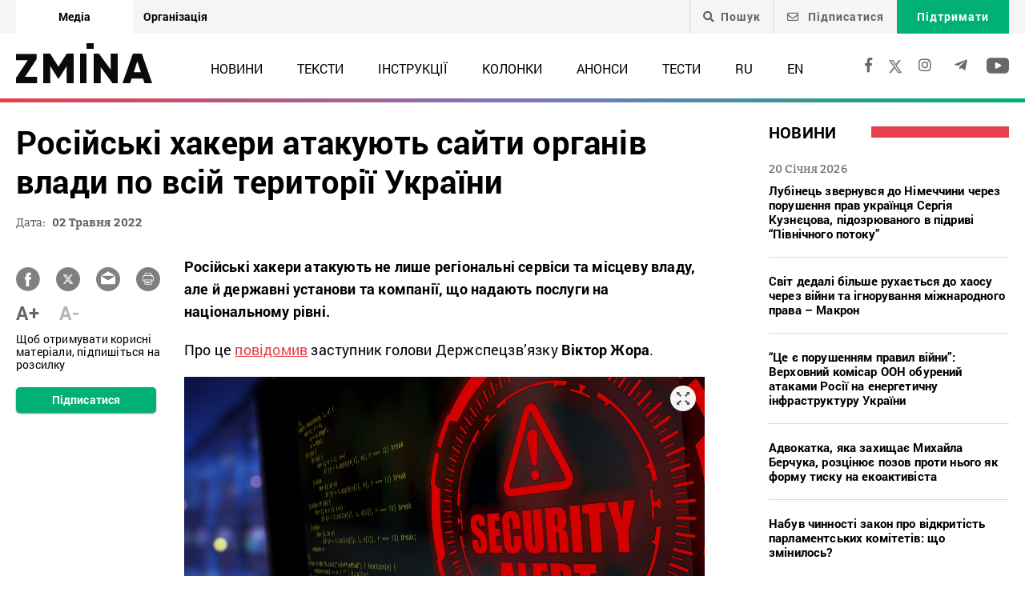

--- FILE ---
content_type: text/html; charset=UTF-8
request_url: https://zmina.info/wp-admin/admin-ajax.php
body_size: -41
content:
{"post_id":183656,"counted":true,"storage":{"name":["pvc_visits_1[0]"],"value":["1768951140b183656"],"expiry":[1768951140]},"type":"post"}

--- FILE ---
content_type: text/html; charset=utf-8
request_url: https://www.google.com/recaptcha/api2/anchor?ar=1&k=6LeU3LYUAAAAALhJELSFjHlpyFkvWe2n1w8aaUy1&co=aHR0cHM6Ly96bWluYS5pbmZvOjQ0Mw..&hl=en&v=PoyoqOPhxBO7pBk68S4YbpHZ&size=invisible&anchor-ms=20000&execute-ms=30000&cb=lept5iiq5djq
body_size: 48839
content:
<!DOCTYPE HTML><html dir="ltr" lang="en"><head><meta http-equiv="Content-Type" content="text/html; charset=UTF-8">
<meta http-equiv="X-UA-Compatible" content="IE=edge">
<title>reCAPTCHA</title>
<style type="text/css">
/* cyrillic-ext */
@font-face {
  font-family: 'Roboto';
  font-style: normal;
  font-weight: 400;
  font-stretch: 100%;
  src: url(//fonts.gstatic.com/s/roboto/v48/KFO7CnqEu92Fr1ME7kSn66aGLdTylUAMa3GUBHMdazTgWw.woff2) format('woff2');
  unicode-range: U+0460-052F, U+1C80-1C8A, U+20B4, U+2DE0-2DFF, U+A640-A69F, U+FE2E-FE2F;
}
/* cyrillic */
@font-face {
  font-family: 'Roboto';
  font-style: normal;
  font-weight: 400;
  font-stretch: 100%;
  src: url(//fonts.gstatic.com/s/roboto/v48/KFO7CnqEu92Fr1ME7kSn66aGLdTylUAMa3iUBHMdazTgWw.woff2) format('woff2');
  unicode-range: U+0301, U+0400-045F, U+0490-0491, U+04B0-04B1, U+2116;
}
/* greek-ext */
@font-face {
  font-family: 'Roboto';
  font-style: normal;
  font-weight: 400;
  font-stretch: 100%;
  src: url(//fonts.gstatic.com/s/roboto/v48/KFO7CnqEu92Fr1ME7kSn66aGLdTylUAMa3CUBHMdazTgWw.woff2) format('woff2');
  unicode-range: U+1F00-1FFF;
}
/* greek */
@font-face {
  font-family: 'Roboto';
  font-style: normal;
  font-weight: 400;
  font-stretch: 100%;
  src: url(//fonts.gstatic.com/s/roboto/v48/KFO7CnqEu92Fr1ME7kSn66aGLdTylUAMa3-UBHMdazTgWw.woff2) format('woff2');
  unicode-range: U+0370-0377, U+037A-037F, U+0384-038A, U+038C, U+038E-03A1, U+03A3-03FF;
}
/* math */
@font-face {
  font-family: 'Roboto';
  font-style: normal;
  font-weight: 400;
  font-stretch: 100%;
  src: url(//fonts.gstatic.com/s/roboto/v48/KFO7CnqEu92Fr1ME7kSn66aGLdTylUAMawCUBHMdazTgWw.woff2) format('woff2');
  unicode-range: U+0302-0303, U+0305, U+0307-0308, U+0310, U+0312, U+0315, U+031A, U+0326-0327, U+032C, U+032F-0330, U+0332-0333, U+0338, U+033A, U+0346, U+034D, U+0391-03A1, U+03A3-03A9, U+03B1-03C9, U+03D1, U+03D5-03D6, U+03F0-03F1, U+03F4-03F5, U+2016-2017, U+2034-2038, U+203C, U+2040, U+2043, U+2047, U+2050, U+2057, U+205F, U+2070-2071, U+2074-208E, U+2090-209C, U+20D0-20DC, U+20E1, U+20E5-20EF, U+2100-2112, U+2114-2115, U+2117-2121, U+2123-214F, U+2190, U+2192, U+2194-21AE, U+21B0-21E5, U+21F1-21F2, U+21F4-2211, U+2213-2214, U+2216-22FF, U+2308-230B, U+2310, U+2319, U+231C-2321, U+2336-237A, U+237C, U+2395, U+239B-23B7, U+23D0, U+23DC-23E1, U+2474-2475, U+25AF, U+25B3, U+25B7, U+25BD, U+25C1, U+25CA, U+25CC, U+25FB, U+266D-266F, U+27C0-27FF, U+2900-2AFF, U+2B0E-2B11, U+2B30-2B4C, U+2BFE, U+3030, U+FF5B, U+FF5D, U+1D400-1D7FF, U+1EE00-1EEFF;
}
/* symbols */
@font-face {
  font-family: 'Roboto';
  font-style: normal;
  font-weight: 400;
  font-stretch: 100%;
  src: url(//fonts.gstatic.com/s/roboto/v48/KFO7CnqEu92Fr1ME7kSn66aGLdTylUAMaxKUBHMdazTgWw.woff2) format('woff2');
  unicode-range: U+0001-000C, U+000E-001F, U+007F-009F, U+20DD-20E0, U+20E2-20E4, U+2150-218F, U+2190, U+2192, U+2194-2199, U+21AF, U+21E6-21F0, U+21F3, U+2218-2219, U+2299, U+22C4-22C6, U+2300-243F, U+2440-244A, U+2460-24FF, U+25A0-27BF, U+2800-28FF, U+2921-2922, U+2981, U+29BF, U+29EB, U+2B00-2BFF, U+4DC0-4DFF, U+FFF9-FFFB, U+10140-1018E, U+10190-1019C, U+101A0, U+101D0-101FD, U+102E0-102FB, U+10E60-10E7E, U+1D2C0-1D2D3, U+1D2E0-1D37F, U+1F000-1F0FF, U+1F100-1F1AD, U+1F1E6-1F1FF, U+1F30D-1F30F, U+1F315, U+1F31C, U+1F31E, U+1F320-1F32C, U+1F336, U+1F378, U+1F37D, U+1F382, U+1F393-1F39F, U+1F3A7-1F3A8, U+1F3AC-1F3AF, U+1F3C2, U+1F3C4-1F3C6, U+1F3CA-1F3CE, U+1F3D4-1F3E0, U+1F3ED, U+1F3F1-1F3F3, U+1F3F5-1F3F7, U+1F408, U+1F415, U+1F41F, U+1F426, U+1F43F, U+1F441-1F442, U+1F444, U+1F446-1F449, U+1F44C-1F44E, U+1F453, U+1F46A, U+1F47D, U+1F4A3, U+1F4B0, U+1F4B3, U+1F4B9, U+1F4BB, U+1F4BF, U+1F4C8-1F4CB, U+1F4D6, U+1F4DA, U+1F4DF, U+1F4E3-1F4E6, U+1F4EA-1F4ED, U+1F4F7, U+1F4F9-1F4FB, U+1F4FD-1F4FE, U+1F503, U+1F507-1F50B, U+1F50D, U+1F512-1F513, U+1F53E-1F54A, U+1F54F-1F5FA, U+1F610, U+1F650-1F67F, U+1F687, U+1F68D, U+1F691, U+1F694, U+1F698, U+1F6AD, U+1F6B2, U+1F6B9-1F6BA, U+1F6BC, U+1F6C6-1F6CF, U+1F6D3-1F6D7, U+1F6E0-1F6EA, U+1F6F0-1F6F3, U+1F6F7-1F6FC, U+1F700-1F7FF, U+1F800-1F80B, U+1F810-1F847, U+1F850-1F859, U+1F860-1F887, U+1F890-1F8AD, U+1F8B0-1F8BB, U+1F8C0-1F8C1, U+1F900-1F90B, U+1F93B, U+1F946, U+1F984, U+1F996, U+1F9E9, U+1FA00-1FA6F, U+1FA70-1FA7C, U+1FA80-1FA89, U+1FA8F-1FAC6, U+1FACE-1FADC, U+1FADF-1FAE9, U+1FAF0-1FAF8, U+1FB00-1FBFF;
}
/* vietnamese */
@font-face {
  font-family: 'Roboto';
  font-style: normal;
  font-weight: 400;
  font-stretch: 100%;
  src: url(//fonts.gstatic.com/s/roboto/v48/KFO7CnqEu92Fr1ME7kSn66aGLdTylUAMa3OUBHMdazTgWw.woff2) format('woff2');
  unicode-range: U+0102-0103, U+0110-0111, U+0128-0129, U+0168-0169, U+01A0-01A1, U+01AF-01B0, U+0300-0301, U+0303-0304, U+0308-0309, U+0323, U+0329, U+1EA0-1EF9, U+20AB;
}
/* latin-ext */
@font-face {
  font-family: 'Roboto';
  font-style: normal;
  font-weight: 400;
  font-stretch: 100%;
  src: url(//fonts.gstatic.com/s/roboto/v48/KFO7CnqEu92Fr1ME7kSn66aGLdTylUAMa3KUBHMdazTgWw.woff2) format('woff2');
  unicode-range: U+0100-02BA, U+02BD-02C5, U+02C7-02CC, U+02CE-02D7, U+02DD-02FF, U+0304, U+0308, U+0329, U+1D00-1DBF, U+1E00-1E9F, U+1EF2-1EFF, U+2020, U+20A0-20AB, U+20AD-20C0, U+2113, U+2C60-2C7F, U+A720-A7FF;
}
/* latin */
@font-face {
  font-family: 'Roboto';
  font-style: normal;
  font-weight: 400;
  font-stretch: 100%;
  src: url(//fonts.gstatic.com/s/roboto/v48/KFO7CnqEu92Fr1ME7kSn66aGLdTylUAMa3yUBHMdazQ.woff2) format('woff2');
  unicode-range: U+0000-00FF, U+0131, U+0152-0153, U+02BB-02BC, U+02C6, U+02DA, U+02DC, U+0304, U+0308, U+0329, U+2000-206F, U+20AC, U+2122, U+2191, U+2193, U+2212, U+2215, U+FEFF, U+FFFD;
}
/* cyrillic-ext */
@font-face {
  font-family: 'Roboto';
  font-style: normal;
  font-weight: 500;
  font-stretch: 100%;
  src: url(//fonts.gstatic.com/s/roboto/v48/KFO7CnqEu92Fr1ME7kSn66aGLdTylUAMa3GUBHMdazTgWw.woff2) format('woff2');
  unicode-range: U+0460-052F, U+1C80-1C8A, U+20B4, U+2DE0-2DFF, U+A640-A69F, U+FE2E-FE2F;
}
/* cyrillic */
@font-face {
  font-family: 'Roboto';
  font-style: normal;
  font-weight: 500;
  font-stretch: 100%;
  src: url(//fonts.gstatic.com/s/roboto/v48/KFO7CnqEu92Fr1ME7kSn66aGLdTylUAMa3iUBHMdazTgWw.woff2) format('woff2');
  unicode-range: U+0301, U+0400-045F, U+0490-0491, U+04B0-04B1, U+2116;
}
/* greek-ext */
@font-face {
  font-family: 'Roboto';
  font-style: normal;
  font-weight: 500;
  font-stretch: 100%;
  src: url(//fonts.gstatic.com/s/roboto/v48/KFO7CnqEu92Fr1ME7kSn66aGLdTylUAMa3CUBHMdazTgWw.woff2) format('woff2');
  unicode-range: U+1F00-1FFF;
}
/* greek */
@font-face {
  font-family: 'Roboto';
  font-style: normal;
  font-weight: 500;
  font-stretch: 100%;
  src: url(//fonts.gstatic.com/s/roboto/v48/KFO7CnqEu92Fr1ME7kSn66aGLdTylUAMa3-UBHMdazTgWw.woff2) format('woff2');
  unicode-range: U+0370-0377, U+037A-037F, U+0384-038A, U+038C, U+038E-03A1, U+03A3-03FF;
}
/* math */
@font-face {
  font-family: 'Roboto';
  font-style: normal;
  font-weight: 500;
  font-stretch: 100%;
  src: url(//fonts.gstatic.com/s/roboto/v48/KFO7CnqEu92Fr1ME7kSn66aGLdTylUAMawCUBHMdazTgWw.woff2) format('woff2');
  unicode-range: U+0302-0303, U+0305, U+0307-0308, U+0310, U+0312, U+0315, U+031A, U+0326-0327, U+032C, U+032F-0330, U+0332-0333, U+0338, U+033A, U+0346, U+034D, U+0391-03A1, U+03A3-03A9, U+03B1-03C9, U+03D1, U+03D5-03D6, U+03F0-03F1, U+03F4-03F5, U+2016-2017, U+2034-2038, U+203C, U+2040, U+2043, U+2047, U+2050, U+2057, U+205F, U+2070-2071, U+2074-208E, U+2090-209C, U+20D0-20DC, U+20E1, U+20E5-20EF, U+2100-2112, U+2114-2115, U+2117-2121, U+2123-214F, U+2190, U+2192, U+2194-21AE, U+21B0-21E5, U+21F1-21F2, U+21F4-2211, U+2213-2214, U+2216-22FF, U+2308-230B, U+2310, U+2319, U+231C-2321, U+2336-237A, U+237C, U+2395, U+239B-23B7, U+23D0, U+23DC-23E1, U+2474-2475, U+25AF, U+25B3, U+25B7, U+25BD, U+25C1, U+25CA, U+25CC, U+25FB, U+266D-266F, U+27C0-27FF, U+2900-2AFF, U+2B0E-2B11, U+2B30-2B4C, U+2BFE, U+3030, U+FF5B, U+FF5D, U+1D400-1D7FF, U+1EE00-1EEFF;
}
/* symbols */
@font-face {
  font-family: 'Roboto';
  font-style: normal;
  font-weight: 500;
  font-stretch: 100%;
  src: url(//fonts.gstatic.com/s/roboto/v48/KFO7CnqEu92Fr1ME7kSn66aGLdTylUAMaxKUBHMdazTgWw.woff2) format('woff2');
  unicode-range: U+0001-000C, U+000E-001F, U+007F-009F, U+20DD-20E0, U+20E2-20E4, U+2150-218F, U+2190, U+2192, U+2194-2199, U+21AF, U+21E6-21F0, U+21F3, U+2218-2219, U+2299, U+22C4-22C6, U+2300-243F, U+2440-244A, U+2460-24FF, U+25A0-27BF, U+2800-28FF, U+2921-2922, U+2981, U+29BF, U+29EB, U+2B00-2BFF, U+4DC0-4DFF, U+FFF9-FFFB, U+10140-1018E, U+10190-1019C, U+101A0, U+101D0-101FD, U+102E0-102FB, U+10E60-10E7E, U+1D2C0-1D2D3, U+1D2E0-1D37F, U+1F000-1F0FF, U+1F100-1F1AD, U+1F1E6-1F1FF, U+1F30D-1F30F, U+1F315, U+1F31C, U+1F31E, U+1F320-1F32C, U+1F336, U+1F378, U+1F37D, U+1F382, U+1F393-1F39F, U+1F3A7-1F3A8, U+1F3AC-1F3AF, U+1F3C2, U+1F3C4-1F3C6, U+1F3CA-1F3CE, U+1F3D4-1F3E0, U+1F3ED, U+1F3F1-1F3F3, U+1F3F5-1F3F7, U+1F408, U+1F415, U+1F41F, U+1F426, U+1F43F, U+1F441-1F442, U+1F444, U+1F446-1F449, U+1F44C-1F44E, U+1F453, U+1F46A, U+1F47D, U+1F4A3, U+1F4B0, U+1F4B3, U+1F4B9, U+1F4BB, U+1F4BF, U+1F4C8-1F4CB, U+1F4D6, U+1F4DA, U+1F4DF, U+1F4E3-1F4E6, U+1F4EA-1F4ED, U+1F4F7, U+1F4F9-1F4FB, U+1F4FD-1F4FE, U+1F503, U+1F507-1F50B, U+1F50D, U+1F512-1F513, U+1F53E-1F54A, U+1F54F-1F5FA, U+1F610, U+1F650-1F67F, U+1F687, U+1F68D, U+1F691, U+1F694, U+1F698, U+1F6AD, U+1F6B2, U+1F6B9-1F6BA, U+1F6BC, U+1F6C6-1F6CF, U+1F6D3-1F6D7, U+1F6E0-1F6EA, U+1F6F0-1F6F3, U+1F6F7-1F6FC, U+1F700-1F7FF, U+1F800-1F80B, U+1F810-1F847, U+1F850-1F859, U+1F860-1F887, U+1F890-1F8AD, U+1F8B0-1F8BB, U+1F8C0-1F8C1, U+1F900-1F90B, U+1F93B, U+1F946, U+1F984, U+1F996, U+1F9E9, U+1FA00-1FA6F, U+1FA70-1FA7C, U+1FA80-1FA89, U+1FA8F-1FAC6, U+1FACE-1FADC, U+1FADF-1FAE9, U+1FAF0-1FAF8, U+1FB00-1FBFF;
}
/* vietnamese */
@font-face {
  font-family: 'Roboto';
  font-style: normal;
  font-weight: 500;
  font-stretch: 100%;
  src: url(//fonts.gstatic.com/s/roboto/v48/KFO7CnqEu92Fr1ME7kSn66aGLdTylUAMa3OUBHMdazTgWw.woff2) format('woff2');
  unicode-range: U+0102-0103, U+0110-0111, U+0128-0129, U+0168-0169, U+01A0-01A1, U+01AF-01B0, U+0300-0301, U+0303-0304, U+0308-0309, U+0323, U+0329, U+1EA0-1EF9, U+20AB;
}
/* latin-ext */
@font-face {
  font-family: 'Roboto';
  font-style: normal;
  font-weight: 500;
  font-stretch: 100%;
  src: url(//fonts.gstatic.com/s/roboto/v48/KFO7CnqEu92Fr1ME7kSn66aGLdTylUAMa3KUBHMdazTgWw.woff2) format('woff2');
  unicode-range: U+0100-02BA, U+02BD-02C5, U+02C7-02CC, U+02CE-02D7, U+02DD-02FF, U+0304, U+0308, U+0329, U+1D00-1DBF, U+1E00-1E9F, U+1EF2-1EFF, U+2020, U+20A0-20AB, U+20AD-20C0, U+2113, U+2C60-2C7F, U+A720-A7FF;
}
/* latin */
@font-face {
  font-family: 'Roboto';
  font-style: normal;
  font-weight: 500;
  font-stretch: 100%;
  src: url(//fonts.gstatic.com/s/roboto/v48/KFO7CnqEu92Fr1ME7kSn66aGLdTylUAMa3yUBHMdazQ.woff2) format('woff2');
  unicode-range: U+0000-00FF, U+0131, U+0152-0153, U+02BB-02BC, U+02C6, U+02DA, U+02DC, U+0304, U+0308, U+0329, U+2000-206F, U+20AC, U+2122, U+2191, U+2193, U+2212, U+2215, U+FEFF, U+FFFD;
}
/* cyrillic-ext */
@font-face {
  font-family: 'Roboto';
  font-style: normal;
  font-weight: 900;
  font-stretch: 100%;
  src: url(//fonts.gstatic.com/s/roboto/v48/KFO7CnqEu92Fr1ME7kSn66aGLdTylUAMa3GUBHMdazTgWw.woff2) format('woff2');
  unicode-range: U+0460-052F, U+1C80-1C8A, U+20B4, U+2DE0-2DFF, U+A640-A69F, U+FE2E-FE2F;
}
/* cyrillic */
@font-face {
  font-family: 'Roboto';
  font-style: normal;
  font-weight: 900;
  font-stretch: 100%;
  src: url(//fonts.gstatic.com/s/roboto/v48/KFO7CnqEu92Fr1ME7kSn66aGLdTylUAMa3iUBHMdazTgWw.woff2) format('woff2');
  unicode-range: U+0301, U+0400-045F, U+0490-0491, U+04B0-04B1, U+2116;
}
/* greek-ext */
@font-face {
  font-family: 'Roboto';
  font-style: normal;
  font-weight: 900;
  font-stretch: 100%;
  src: url(//fonts.gstatic.com/s/roboto/v48/KFO7CnqEu92Fr1ME7kSn66aGLdTylUAMa3CUBHMdazTgWw.woff2) format('woff2');
  unicode-range: U+1F00-1FFF;
}
/* greek */
@font-face {
  font-family: 'Roboto';
  font-style: normal;
  font-weight: 900;
  font-stretch: 100%;
  src: url(//fonts.gstatic.com/s/roboto/v48/KFO7CnqEu92Fr1ME7kSn66aGLdTylUAMa3-UBHMdazTgWw.woff2) format('woff2');
  unicode-range: U+0370-0377, U+037A-037F, U+0384-038A, U+038C, U+038E-03A1, U+03A3-03FF;
}
/* math */
@font-face {
  font-family: 'Roboto';
  font-style: normal;
  font-weight: 900;
  font-stretch: 100%;
  src: url(//fonts.gstatic.com/s/roboto/v48/KFO7CnqEu92Fr1ME7kSn66aGLdTylUAMawCUBHMdazTgWw.woff2) format('woff2');
  unicode-range: U+0302-0303, U+0305, U+0307-0308, U+0310, U+0312, U+0315, U+031A, U+0326-0327, U+032C, U+032F-0330, U+0332-0333, U+0338, U+033A, U+0346, U+034D, U+0391-03A1, U+03A3-03A9, U+03B1-03C9, U+03D1, U+03D5-03D6, U+03F0-03F1, U+03F4-03F5, U+2016-2017, U+2034-2038, U+203C, U+2040, U+2043, U+2047, U+2050, U+2057, U+205F, U+2070-2071, U+2074-208E, U+2090-209C, U+20D0-20DC, U+20E1, U+20E5-20EF, U+2100-2112, U+2114-2115, U+2117-2121, U+2123-214F, U+2190, U+2192, U+2194-21AE, U+21B0-21E5, U+21F1-21F2, U+21F4-2211, U+2213-2214, U+2216-22FF, U+2308-230B, U+2310, U+2319, U+231C-2321, U+2336-237A, U+237C, U+2395, U+239B-23B7, U+23D0, U+23DC-23E1, U+2474-2475, U+25AF, U+25B3, U+25B7, U+25BD, U+25C1, U+25CA, U+25CC, U+25FB, U+266D-266F, U+27C0-27FF, U+2900-2AFF, U+2B0E-2B11, U+2B30-2B4C, U+2BFE, U+3030, U+FF5B, U+FF5D, U+1D400-1D7FF, U+1EE00-1EEFF;
}
/* symbols */
@font-face {
  font-family: 'Roboto';
  font-style: normal;
  font-weight: 900;
  font-stretch: 100%;
  src: url(//fonts.gstatic.com/s/roboto/v48/KFO7CnqEu92Fr1ME7kSn66aGLdTylUAMaxKUBHMdazTgWw.woff2) format('woff2');
  unicode-range: U+0001-000C, U+000E-001F, U+007F-009F, U+20DD-20E0, U+20E2-20E4, U+2150-218F, U+2190, U+2192, U+2194-2199, U+21AF, U+21E6-21F0, U+21F3, U+2218-2219, U+2299, U+22C4-22C6, U+2300-243F, U+2440-244A, U+2460-24FF, U+25A0-27BF, U+2800-28FF, U+2921-2922, U+2981, U+29BF, U+29EB, U+2B00-2BFF, U+4DC0-4DFF, U+FFF9-FFFB, U+10140-1018E, U+10190-1019C, U+101A0, U+101D0-101FD, U+102E0-102FB, U+10E60-10E7E, U+1D2C0-1D2D3, U+1D2E0-1D37F, U+1F000-1F0FF, U+1F100-1F1AD, U+1F1E6-1F1FF, U+1F30D-1F30F, U+1F315, U+1F31C, U+1F31E, U+1F320-1F32C, U+1F336, U+1F378, U+1F37D, U+1F382, U+1F393-1F39F, U+1F3A7-1F3A8, U+1F3AC-1F3AF, U+1F3C2, U+1F3C4-1F3C6, U+1F3CA-1F3CE, U+1F3D4-1F3E0, U+1F3ED, U+1F3F1-1F3F3, U+1F3F5-1F3F7, U+1F408, U+1F415, U+1F41F, U+1F426, U+1F43F, U+1F441-1F442, U+1F444, U+1F446-1F449, U+1F44C-1F44E, U+1F453, U+1F46A, U+1F47D, U+1F4A3, U+1F4B0, U+1F4B3, U+1F4B9, U+1F4BB, U+1F4BF, U+1F4C8-1F4CB, U+1F4D6, U+1F4DA, U+1F4DF, U+1F4E3-1F4E6, U+1F4EA-1F4ED, U+1F4F7, U+1F4F9-1F4FB, U+1F4FD-1F4FE, U+1F503, U+1F507-1F50B, U+1F50D, U+1F512-1F513, U+1F53E-1F54A, U+1F54F-1F5FA, U+1F610, U+1F650-1F67F, U+1F687, U+1F68D, U+1F691, U+1F694, U+1F698, U+1F6AD, U+1F6B2, U+1F6B9-1F6BA, U+1F6BC, U+1F6C6-1F6CF, U+1F6D3-1F6D7, U+1F6E0-1F6EA, U+1F6F0-1F6F3, U+1F6F7-1F6FC, U+1F700-1F7FF, U+1F800-1F80B, U+1F810-1F847, U+1F850-1F859, U+1F860-1F887, U+1F890-1F8AD, U+1F8B0-1F8BB, U+1F8C0-1F8C1, U+1F900-1F90B, U+1F93B, U+1F946, U+1F984, U+1F996, U+1F9E9, U+1FA00-1FA6F, U+1FA70-1FA7C, U+1FA80-1FA89, U+1FA8F-1FAC6, U+1FACE-1FADC, U+1FADF-1FAE9, U+1FAF0-1FAF8, U+1FB00-1FBFF;
}
/* vietnamese */
@font-face {
  font-family: 'Roboto';
  font-style: normal;
  font-weight: 900;
  font-stretch: 100%;
  src: url(//fonts.gstatic.com/s/roboto/v48/KFO7CnqEu92Fr1ME7kSn66aGLdTylUAMa3OUBHMdazTgWw.woff2) format('woff2');
  unicode-range: U+0102-0103, U+0110-0111, U+0128-0129, U+0168-0169, U+01A0-01A1, U+01AF-01B0, U+0300-0301, U+0303-0304, U+0308-0309, U+0323, U+0329, U+1EA0-1EF9, U+20AB;
}
/* latin-ext */
@font-face {
  font-family: 'Roboto';
  font-style: normal;
  font-weight: 900;
  font-stretch: 100%;
  src: url(//fonts.gstatic.com/s/roboto/v48/KFO7CnqEu92Fr1ME7kSn66aGLdTylUAMa3KUBHMdazTgWw.woff2) format('woff2');
  unicode-range: U+0100-02BA, U+02BD-02C5, U+02C7-02CC, U+02CE-02D7, U+02DD-02FF, U+0304, U+0308, U+0329, U+1D00-1DBF, U+1E00-1E9F, U+1EF2-1EFF, U+2020, U+20A0-20AB, U+20AD-20C0, U+2113, U+2C60-2C7F, U+A720-A7FF;
}
/* latin */
@font-face {
  font-family: 'Roboto';
  font-style: normal;
  font-weight: 900;
  font-stretch: 100%;
  src: url(//fonts.gstatic.com/s/roboto/v48/KFO7CnqEu92Fr1ME7kSn66aGLdTylUAMa3yUBHMdazQ.woff2) format('woff2');
  unicode-range: U+0000-00FF, U+0131, U+0152-0153, U+02BB-02BC, U+02C6, U+02DA, U+02DC, U+0304, U+0308, U+0329, U+2000-206F, U+20AC, U+2122, U+2191, U+2193, U+2212, U+2215, U+FEFF, U+FFFD;
}

</style>
<link rel="stylesheet" type="text/css" href="https://www.gstatic.com/recaptcha/releases/PoyoqOPhxBO7pBk68S4YbpHZ/styles__ltr.css">
<script nonce="MjS9hiby44pFWtWGM-0OOg" type="text/javascript">window['__recaptcha_api'] = 'https://www.google.com/recaptcha/api2/';</script>
<script type="text/javascript" src="https://www.gstatic.com/recaptcha/releases/PoyoqOPhxBO7pBk68S4YbpHZ/recaptcha__en.js" nonce="MjS9hiby44pFWtWGM-0OOg">
      
    </script></head>
<body><div id="rc-anchor-alert" class="rc-anchor-alert"></div>
<input type="hidden" id="recaptcha-token" value="[base64]">
<script type="text/javascript" nonce="MjS9hiby44pFWtWGM-0OOg">
      recaptcha.anchor.Main.init("[\x22ainput\x22,[\x22bgdata\x22,\x22\x22,\[base64]/[base64]/[base64]/ZyhXLGgpOnEoW04sMjEsbF0sVywwKSxoKSxmYWxzZSxmYWxzZSl9Y2F0Y2goayl7RygzNTgsVyk/[base64]/[base64]/[base64]/[base64]/[base64]/[base64]/[base64]/bmV3IEJbT10oRFswXSk6dz09Mj9uZXcgQltPXShEWzBdLERbMV0pOnc9PTM/bmV3IEJbT10oRFswXSxEWzFdLERbMl0pOnc9PTQ/[base64]/[base64]/[base64]/[base64]/[base64]\\u003d\x22,\[base64]\x22,\x22D8OWwo3DjMOfwrTCmnbDtcKRejZdwqnDqGVOBsOqwopjwqHCo8O8w6hiw5dhwr7Cv1RDSh/CicOiMDJUw63Cr8KgPxRDworCrGbCsBAePCrCoWwyHj7CvWXCuQNOEk/CgMO8w7zCpC7CuGU/[base64]/[base64]/DvsKXw7LDhcK1w4lMwqvCtcOFYsOsKsO+w612wrM5wrQmEGXDg8OKd8Ogw6kGw71iwqM9NSVxw4Baw6NBI8ONCmFQwqjDu8O7w7LDocK1TRLDviXDlSHDg1PCmsKhJsOQODXDi8OKPMKrw65yNRrDnVLDhBnCtQI9wr7CrDkXwo/Ct8KOwp9awrp9FnfDsMKawpEyAnw7YcK4wrvDocKqOMOFJcKzwoAwBcORw5PDuMKYNgR5w7vChD1DVilgw6vCucObDMOjfT3ClFtswpJSNmnCtcOiw59zQSBNOsO4woodSMKLMsKIwpVSw4RVXxPCnlpUwqjCtcK5Elo/[base64]/QCfCr8Kgwpwpwp4GV8OrGcKjMiZXDMOawoJCwp1cw6TCvcOdY8OgCHLDqsO3NcKxwrLClyRZw77DsVLCqQ7ChcOww6vDksOdwp83w4szFQElwp8/dCNnwqfDsMOqMsKLw5vCt8KAw58GGsKMDjhlw6EvLcK8w6Ugw4VLV8Kkw6ZRw7IZworCg8OyGw3DkTXChcOaw57CuG1oDMOmw6/[base64]/ecOYworCrcKlw5/[base64]/wqrCvWXCj8OEwojDnMOxwqw7N0LCk13DjSg9OlrDinkiw7YSw6zDn3/Dj1/ClsOvwrjClxQcwqLCocKcwr4Xf8OewoBkGkjDsG8EQsKpwrQHw5vCjcOTwpzDiMOQdwDDtcK1wr/CtjnDpsK9EMKkw4XClcKlwqTCmg89GcO6dVRWw4pDwpZUwqE5wrBiw7XDn2YgJcO4wopQw7tbDUcxwpfDggnDnMO8woDDvR/CisOWw4vDncKLRTZXYlN7M1caO8OZw5XCh8Kow7NrN2chBsKSwroXZHXDglJEfmjDpSkXExI0wpvDj8K1Ej9Yw69rw71fwqLDjx/[base64]/[base64]/IMKeKMKkw5dJw6cWwqfDlFvCgcK2M0Y2ZWPCo0vDg29kS1p+RVvDkknDqk7Cg8KGUy4ILcKfwo/[base64]/GnsSVsOOYn3DsgDDm8Kbw4LCisOhYcOiwoJSwqPDusKOEi7CscK3KsO8bSFefcKjCmPCh0gCw7vDjWrDkzjClAzDgB7Dnm8Iwq/DjDrDjsOlGQAONMK3wppCw6YPw6rDojILw71BBcKBV2vDq8KcasKuXjzCt2zDlQcBRCwdJcKfaMOiwo1Dw4hBHcK4w4TDsUFcIRLDpcOnwolhEcKRKXLDt8O/wqDCucK0wpBswotGZXdxC1nCiy/CvW7DrSnCicK0UsOAWcOiA2DDgMOMSh7Dr15WeFDDlMK/NsKrwrsOO1I+UcO5bMKywpoRWsKHwqLDnWUyACfCuR5ZwoYBwqjCh1bDtnBMw4hew5nDi3jCscO8ecOfwqfDlRpCwrLCqnN/[base64]/Csylrw5k2MQgow4/Cv8Ouw7rCksOKw7UswovCoFlHw4bDtMK8w57DicO6aSMEP8Oyd3zCh8OMRcK0ADHCunMAw5/[base64]/DjMO1w4FxEsOSw4vDmsKpw78xAMKpwo/[base64]/[base64]/CqsO6w4LDqhZCc1TDiSs/w4hBw6IjUcK8wrnCicKow5kww4zCiAYDw4bCs8O7wrrDsmg9wopdwrlqGsK+w7rChiHCjn3CpMOAUcKPw5HDrcKlK8O8wqzCm8KkwpQyw6dqZUzDv8OfGyd1wr7CscOiwq/DkcKEw515wq7ChsOYwpJNw4vDrsO2wp/Ck8O3cDEvSy/DmcKaPcKWXAjDhxopFGrCrUFKw6XCrmvCpcOSwpk5woxBY0hJVsKJw7UlLXVVwqDCph8pw77DqcOWUhVJwqMfw7HDucOKXMOMw4HDjEctw4fDmsOlJmnCjMOyw4rCtiwPCX1Yw7NxBsK9bgHChXvDtsO/MMOZXsOYwoXClj/Dt8OEN8Ktwo/ChcOFOMKaw4o0w6/[base64]/CnWDCiyJyw41cw41NFcKjAz8Dw5rDssKXI2Rdw4Mkw5LDlg9Dw6vCgigZVQ/Cuys/aMKuw4HDo0FhE8KCcUAUOcOpLVlWw5zCjcK5VRDDrcOjwqLDvSMjwojDh8ONw6ISw7LDo8OtIMOQHiUuwpPCsn7DunYcwpTCujdMwprCrMKaWl4YasK3Py9FKlTDtMKLJMKPwqDDgMO8VlUWwqlYLcKofcO/E8OIL8OaMsOLworDusO8KXzCqjt6w4fCu8KOKsKJw4xQw7TDrMOlChB0CMOnw4jCscOBZVMzXMOZwot8wrLDkXvChcOowoNYUcKFSsOwGsKpwpDCisO+QE98w4gow5Raw4bDkw/Co8OYMsOzw4LCiAZewpU+w59XwoABwrfDtFHCvH/Du3QMw6rDvMO3w5/CiGHCq8Ohw7DDglDCiDnCmCTDgsOObEjDghTDr8ODwpDCl8KUFMKwWcKPUMOEW8Ocw5TCmsOawq3Cu10FBD8NQEBVesKjKMOJw63Di8ObwpddwovDkTAoMcOUQ3EUIcOzQ2tDw7YqwrQiMsKWWMOQCsKab8O4F8K7w7FXe3/DtcOpw7AhPsK4wo1ow5vCnHHCp8Olw4fCksKow6DDhsOvw702wrlYZ8OAwp5NbBXDpMOCJMKtwoYGwqTCogXCscKvwozDmgbCtMOMQCQywoPDujoIQx1cZht0SW9Bw5bDjwZ+G8K9HMKqUBREbcKCw5zCmlJsdX/Cll1FQ30gBXvCvybDmBDDlSnCuMK4W8OFQcKzTcK+M8O0ETgTKT5IdsKjDyYcw7bCocOKYsKEwoZ/w5Ulw5PDpMOqwodywrDDo37DmMOeAsK6woZRFSAkFzPCmg4gBE3DgzzCmjogwqs7wpjDsBsQVsKRH8OzQMKIw6jDiFJhEkTCi8OOwpQ0w7gFw4nCg8KEwpNRdEskAsKRe8KCwrdmwp1Zw6s7F8OxwqlLw51uwqsxwr3DrcODLcOLTi1Lwp/Cr8KyNcK1OhzCs8K/[base64]/Vw9De3JdNcKWQyFRw5VSw6rDusO4wqQ/QzBQwr5EJDwow4jDlsK3LRfClnVnCsK6UnF2IsO8w5XDhcOpwq4CEMKiWV88RsK1eMObwqYjUcKDQiDCosKEw6TDi8OuJMOHfy3DgMKYw5TChjrDm8Kmw6ciw48kwqnCmcONw4sqbygWSsOcw5Z6w4LCmQYywq4kEcO/w7EewqkKLMOKE8Kww4fDp8KEQMKywq4Dw5rDhsK4IDkMNMOzAHbCjMOdwr5kw59Aw40ewrTDpsO6W8KIw7jCl8KCwrIjT2zDlcKfw67ChsKXBgxkw6DDs8KRIULCrsONw5/DocO7w4PDucO0woc0w6/CjMKARcOXfcKYNBLDiE/[base64]/DlsKJZsO+w7DDqMKcG8Oww79WHC7CjXXDsXvCicOAw6UMJHnCnzbCp2FwwpUEw5phw6tBQkB8wpkTPcOyw619wrlhQm7Cn8Oaw6rDlsO8wqcXagLDmBkXGsO1dMOKw5UKw6vCg8OaKMKDw7DDq3rCoxjCo1PCoUPDoMKKOVjDjQlLYHTCgsOvwrPDvMK4w7/CqMOewoHCg0N9ej5hwqHDtAp2cilAEFAfZMO6wpTDlzcEwr3DoDNJwpABesK+HsOyw7XCpMO4XCXDvsK9CGwFwrLDmcOFcQUaw6dYdcOwwo/DncOtwrgTw7kgw4TDncK1OMOqO04zH8OMwoYtwoDCtsK4TMOnwqXDkH3Dr8KTasKKVsO+w5Nyw4HCjxR7w5DClMOuw4nDiHnCisODc8OwIldEbXcOJBZ7w69eRcKhGMK0w7bCnsOJw4DDpQ3DisOtKXbDugTCmMOdwp5oJWc/wqQrw5Zdw7vCh8O7w7jDlsKGe8OnLXUjw7ILwr5PwrU7w4rDrMOcXjnCsMK1QGnDkRLDsgjDvcODwr/CosOjUcK2b8Oyw5sudcOoPsKBw5MBVVTDg2bDl8OXw4PDpHtBIsKtwphFaHUPHGEVw53CnW7CiFpxCGLDoXjCu8KOw5TChsODwofCkTttwr/[base64]/Dhm8lE8KcbxfCjcKYJRpJecKEw53DmsKCbG1JwpjCgUXDusKawofCrMO1w6kkwo7CliEnw5J1wql3wocbWizDq8K1woEswqNXFFlIw5odLMOvw4PDtDlGFcOme8KoNMKUw4/DlMO1B8KbaMKPw7TCpGfDnHHCphnCnMK8wqTDrcKZI0PCtHdndMOhwonDmG0fUF58NDhWPMOJwoYXcwZaABVqw6kxw40UwoN2CMKfw6w1DsOOwqolwpPCn8OxGW9ROh/[base64]/w5bDvELCr09FwrLDu8OWKcOoM8OMwo3Dp8OedlMfEmnCgcOSMx/DncKkEcKHdcKUbCDCowBWwr/DhXDCp3vDrzEPwqTDiMKRwqHDhlxzdsO6w6k9DwIdwo9PwqZ3CcOSw4F0wr4YdCwjwrZHdcK+w4bDt8O1w5MGBsO8w47DisOSwpQiAhzCtcKDZcKIaz3DrycBw7nDkyTDoDgDwq/[base64]/[base64]/fA1Ow4LCnMOGfQwELG/DhMODwq84VhA3wokLwrDDhsO8bsOQw5Mdw7PDpWHDjcKRwrDDr8OUSsOnccOuw6fCnsKjScKeN8KDwoLDuRTDrkzClkpJMynDtMOcwrPCjQXCscOKwopqw6vCkxIbw5vDo1YefcK4ZSLDtl3DiBrDmj7CnsKVw7k/HsKaacO6M8O1PcOLwp3Ci8Kbw40bw5F6w4M6bVnDhijDusKWfMKYw61Qw6HDqXzDpsOqIWkcFMOEaMKyCErChMOFLBwraMOkw5p2GUXChnF0woEUWcKbFlczw6rDv1DDuMO7wrJPM8KIw7bColUgwpoNccOxBj/Cs1HDn3kpbx3CksO8wrnDkzMgOkkoE8Kxwr0TwplKw5fDgksbelzCtjvCq8KjTTDDgsOVwpQSw5A3wqQ4wqlCfsKrN2pNT8K/wrLDrHRBw4PDgMOMw6Jle8Kue8OBw7pLw77ChhfCmcOxwoHCv8O/w4xLw5vDjMKXVzVow4jCucOEw54da8OydHo4w5w2MTfDgsKRwpNFRMOmKTwKw7XCsy5DW2o+LMKXwrTDh3drw48Nc8KUDsOhwp3DqWPClhLCsMK8T8OrRmrCssOrwrbCuhYfwoxRwrU6JsKywqgPcxbDvWI5S3lmTsKBwrfCjQdzTnAAwq/Cp8KsC8OJw4TDgUfDlALCgMOVwpZEZQtcw7EEGsKlF8OyworDplUOfMKjw4EXb8O7w7PDjSvDq3/Co3wff8OSw7w6wrRdwqMieALCicK3CmYhD8ODf083wqoFPinChMKowrxCcMKJwoZkwoPDl8Oqwps8wqbCiWbCg8OIwrUjw6vDjMKjw4lbw6UvRMONCcKaEThjwr3DvsOGw5/DrE/Dv0AvwpDDjj07NsORC0A7wowgwpNPVzTDnXR9w6hDw6DCgcK1w4PDhFIsEMOvwqzDucOdSsOTaMO3wrdLw7zCj8KXfMObZcKyc8KySWPCsxNAwqXDp8K0w47Cmx/Ck8Owwrh0F3PDvVF+w69nQ2jCqSXDu8OaVF5ud8KJK8KYwr/[base64]/DcO4wr3CiMKKA13ComjCiB3Cg3XDrlopw54bX8OtSMK/w6oFccKqw63CkcKjw7NILlPDu8ORH01GdsOuZMOmZgDChGfCqsOdw5svDGrCjyNbwo4kNcOsS0tqwqfCgcOmNsKlwpTCvR1/K8KgXWs5JcKrGBDDvsKBLVrDjMKTwpNvQ8K3w4vDl8OYEXkpYxnDo0sLOMKZfjHDl8Oywp/Cs8KTMcKmw7EwTMKNU8OGTzIyWzXDqggcw7skwobClMO+S8KGMMOLeUApXQDCogg7woTCn3PDuRtLf3kVw6kmUMKHw40AATzCiMKDbcOlEcKeAsKFaiRNahvDk3LDi8O+Y8KcUcO8w4bCvTDCt8OUHCI7U1HDhcO6IABTIzdCE8KQw6/[base64]/DoxBne8O7wqZowrVDw5IPwpnCnCYAXz/[base64]/[base64]/wqzCpWzDvsO3K8KtFHVTQMOHWcK2w5PCv23CocOEDcO/w5HCjMKjw7cbD3bCr8Kjw79+w4vDpcOjEMOBWcKSwpLCkcOQwqMwIMOITcKbX8OqwqwEw4NWRl53dQnCjsKbJWrDjMOWwoNAw4HDhMOwSUHConl0wrvCpCIPKAojFMK/dsK1RG1Ow4HDsGNrw5LCoTEcBMODaC3DoMK6wpcqwqV+wo9vw4fCmsKfwq/Dg2LCgQpBw6B2UMOvXHDDlcOPGsOAKjjDqSkdw4vCkU7Cm8Ofw6/CuntvEhXDu8KIwppvVMKvwqFDwqHDnCHDnTIjw4Ycw4MOwoXDjg92w4MgNcKqfSFIfnvDmMKhShDCo8OzwpBewpF/[base64]/[base64]/QcKMUMKXZ8O3w4ZNw6/DlsONFsKMAsKlw79XWDxKw5stwrh2WDYKG2HCjcKjan7CjsK7wpLCli/DtsK/[base64]/DisKDVjE8bXZjVlA9SjFSwoZ1wo7CtTUyw5MHw7cbwq0ZwqISw4YKwow3w5jDtS/CmwIWw4LDhEFrNB4ffycWwrNYHA0mbm/CscO3w6DDgGbDlmTDiQjCjSkQEm4vSsOLwoXCswh9Y8Oew5MFwr/DrMO/[base64]/DgRbDl8KUw5gmw6nDrWkRw4sQwqBtNiDCgcKuw5okwpYWwoZyw65Bw7ROwpMUdhEWwqnCny/Dj8KCwpbDkEEPHcKIw6jCmMKiDxBLTy7CmMOFRDbDvsO1Z8O3wq3CpBd/BMK1wrA8DsO9w7tRZMKlMsKxc0dywq3DgMOYwqrDkVIpwqxtwrzCkxjDscKBa0Nsw49Tw7sSAjTDi8O6WErClxdUwpsYw54iUMKwYj4Iw6zCjcK4MMKdw6dow7hHfx0tfS7DrXUgOsObOCzDssOnP8KVDGtID8OGBsKZw5/[base64]/wrfDmsKCG13DkRfCrWPDv1rCm8KsMF7DnXUEA8Ojw4UIKsOxRcO9w4xGw4/Din3DuRYjw4jCn8Oxw6MycsKPETUYFMOsGW3CvjrCnsOqaDhcSMKCQhofwqNSekLDmE0LO37Co8O/wo0FTGrCg3/[base64]/w4TDiMOCM8K1w7rCowxgGMKaG3fDrVTCn2EEw7MZT8O2RcOuw7TCvjrDmw0YCMOVwotna8O5wrzDu8KXw745K2Avwr/CrsOTP1B3UyTCjBoddcOJVcKdK3MKw6PCuS3Dh8K/VcOJecK+HcO9F8KOI8OpwrsKwopHekPDvQk2a2zDqiDCvRYpwpdtKiZBBgscLlTCgMKbYMKMH8Kxw4/CoifCn3bCr8OCwp/Doi9Bw6jCu8K4w5McD8OdbsOxwrrDowLDtUrDi20pVMK0cnPDiwlWCcKzwqo+w5pUOsKyTiktw43CuAh0RyACw53DhMK/BSjClMO/wqbDlMOOw68WBkRJwoHCu8Otw4MBfMKFw57DucOHDMOhw5/Dp8KzwpzCs1ATHcK9wp1sw4lTPsKGwpjCp8KGdQbDhMONdAXCrMK3RhbCuMKhw6/[base64]/w7oewqp8w53ClWppOMObwr5eQcO7woXCmz8Lw6/ClH7Cm8KGNEzCnMONFi1aw4Upw4hRw4pbX8KwccOke1HChMOPKsK6XgEaXsOOwog5w4VaMcOHPXkywoDDj2I0JcKpB33Dr2bDo8Kow7bClVtjbMKYH8K5LTjDvcOQLwjCpcOFeUbCpMK/ZV/DqsKsJSXCrCnDvybDuw/Dj1nCsyIzwpDCosOnV8Kdw7UgwqxNwovCosKDNXRPMw9EwoTCjsKiw54Bw4zCl13CnzkFGF3DlMKNXjbDgcK/PlvDjcK7SXDDpRTDr8KVKRnCuFzDosKLwodrasOnBkg7w49MwojCiMKHw411Wy84w6bDhcKlLcONw4rDhMO4w6NKw6wVMjp2BQbChMKGXnrDp8O/wrDChSDCixbCo8KwAcKiw4hwwofCglpXMSwmw7PCtwnDqMKmw5PCpnIqwpU4w7hjTsOqw5XDkMO+EMOmwphtw5J6wo8pXRR8ECDDiw7DokbDtcOZEMKELxMgw6pBN8OrSylaw43Do8KeTW/[base64]/Cq8KvU8OsYsK1NRLCiw/CksKow4NWwqUOF8KvCCtBw7TCjMKwTGtfdQjCo8KuPGrDsU9JXcOeHcK+fh46wqXDjsOewofDpzcGacOfw47Ch8OMw7ICw4hxw5hwwqXCkcKUUMO/NMODw5Q6wqUKIcKfKjEuw7DDsRMNw7/DrxgcwrbDlnbCslEew5rDtcO+wqV5YzfDnMOqwokEO8O3XsKjwoohM8OKLmoTclXDjcKlU8KOHMOUaC9BdMK8A8Oechd+bTPCt8OPw55bHcOMYnFLC1Ytwr/CtMKpDTjDlhfDpnLDuinCpsKHwrEYFcOKwoHCkzzCsMOvbS7CoFpFV1NvQMKMN8KPHjzCuBpmw58qMwbDncKtw7/Ci8OqAzskw57Cq0YWQzbDu8KDwrHCr8Omw5vDh8KUw5zDosOawoZcRzPCqMOTH2IkLcOAw48cwqfDt8OZw6TDuG7Cl8O/wpfCl8KLw44iSsKrdFTDv8KCJcKkHMOZw5rDhzhzwpNswr0iesKKKSrCksOJw5jCvSDDvcKMwo7Dg8OoQy92w5XCnsK7w67Di2Zbw6QBdcKjw4gWCMKJwqNwwr5heXAEfVzCjyV/YB5mwrtjw7XDmsK+wpLCnCFJwoh3wpI4EHRzwqbDvMO3CsOResK8WcKFaD86wqglw6PDjgPCji/CmWFjesK7wqwqVMOTwrovwqjDtU7Do2gIwo/[base64]/DsEBoKDQ+wqdjHcOxwo8ze8KDwoQGw4EIU8ONwpXDqkgYwprDqXPCh8Oub2/[base64]/Dsx/CgcOuwp/DgWYTw7PDnkjCmSvDnsOLexzDhFBsw5fClwVhw4nDnsKvw7jDlmrCvsO0w5cDwoHDr33DvsKLcj5+w53DoDfCvsKbIMKNOsOYJ0jDqFdRaMOJR8KvI03CnsOuw7UxHHfDs0Z3f8Kyw4fDv8K0PsOMOMOkFsKQw6XCpk7DuxrDhMKueMKvwpN4wp/DlBpNW3XDjDXClFFXa3ViwrvDhF3CgsOVFTjCuMKLX8KfdMKMNX/CrcKGwpXDrcKPLxDDl2TDtn48w7vCj8K1w4zCssKfwqpfaSbCn8OhwoUsGMOdw6rClQ3DpMK4wrfDtVR+ZcO9wqMZCcKIwqDCtXh3KRXDk1ghw5/DvMKnw4gmRjXDiVInw4PDpy4UJkDCpmRpVcOMwqxkD8O9SCl9w7fCu8Kow6bDhcODw7jDpFLCjcOgwqnCnm7DqMOjw7HCpsKAw65UNALDnsKow5nDpsOaBD8bASrDs8Ocw5IWU8K2ZcOjw6ZKJMK4woZewonDucOYw5/[base64]/FMKSIMKXAD7DjcOqw5UJcxrCsFtEw7HDkwh1w5YYbnkfwq01w58awq3ChsKsPMO3cxIJwqkZCsKvw53CnsOfdTvCsmcawqUlw6PDk8KcQ0jDp8K/aAfDqsO1wp7CjMOawqPCq8KhfsKXGFnDgcOOP8Omw4plQBfDi8Kzwp0OXcOqwoHDtRlUTMO8fMOjwprCrMKzTBLCi8KRQcK/w4nCilfChQnDjsKNCAQIwrvCqcOCZicew4JrwrAFJsOqwrBUHMKiwoDDsRfChw8bMcKZw7jCsQNiw73ChgNaw5Btw4AWw7EFBm/DjhfCvUDDgMOvT8O2DMKgw6vCk8Kww7sSwqfDqcO8NcKPw59Tw7dtSxM3MgNqwpvCnMOfGSXDjMKXTMK1CcKaHUzCnMOvw4zDg2VvfjvClcOJV8OWwq97cSjDgBlEwo/DiGvCpHvDvMKMfMKXZ3TDoBDCgzvDisOHw67Cj8OHwpPDqyIxwovDrsKGKMO1w4FORcKacsK2w6g7K8K7wpxJRMKow7LClTkqJUbCrsO0dghQw68Jw5fCh8K4YsKEwrtYw4zClsOfCWEYM8KFGcOIwrXCrxjCiMKPw67CtsOxEcKDwpvCgMK5EhnCi8KRI8O2wqQ/JBIBI8Oxw5xOJsO+woXCvi/[base64]/wovCuWA9w4zCrFMUe8KJbxfDusKVw6fDv8O7dSFhEsKPal7CvAw7w4rCmMKOKsO1w6vDrgDCijfDoG7CjBPCtcO+wqHDoMKow58hwoLDr0jDr8KSehlXw5sgwpbDoMOMwoLCgsO6wqlFwp7DlsKHF0/DrF/CtQ4kP8OcAcO/RD8lAxDDmAJlw7UUw7HDlVQ3w5IBw7diWTHDmsOzw5jDvMOkRcK/NMOYbAbDtX3CmFLDvsOeAVLCpsK1GxsGwp3CmUrCm8KwwrnDghTCogU8wrB8cMOAPnUgwqwUERzDmMKvw4Frw70hXBDCqlBuwr53woHDtmTCo8KYwpxvdjvDgwDDusO+KMOCwqdUw6cIZMOrw4HCnnjDnTDDl8KMesOwQlrDiDkbfcOJPSJEw6TClcO/VzzDtMKRw5odHCLDtMOuw4fDhMO/w7dRHFPCsQbCh8KwHDxkCsODMcKRw6bCj8OjMnsjwqcHw6zCisOvXsKsesKFwoQnBxnDjT9IYcOZwpIIw43CtcOWasKSwqTDrgRnfmbDnsKtw4bCqiHDucOCfsOgD8O2X3PDisOtwpnDn8OmwrfDgsKAfyrDgT8/[base64]/DoD9Ew6opw4PCosOew6zCk1tdch7DtQPCuMO1DsKQIFRQOg8WT8KywogJwqDCpmQWwpdywoEJGExmw7YAMR3CukzDoBonwpVpw7zCusKHK8K6ES4bwr/CrsOCBF9xwoA2wqtEUzbDr8Odw4gUXMOxwrbDjyVVFsOLwrTDi1Bgwr1KKcKcXmnCpnTCh8KIw7pNw6jDqMKOw7/CpMKgUGjDlcKawrpPa8OBw7PDpiEiw4ITJT4DwpxGw7/DmcO0cDcOw4h1wqrDosKbB8Kbw5l9w4gRAMKVwr4DwpDDjRt+ORtqwr5jw5jDucKhwoDCs20rwqR0w4HDg0TDmsObwoAwF8OXHRTCo0MvdFvDjsOXDMKvw6IldnbCjxw2R8OFw6zCgMK2w6/DrsK3wqPCtcO/CirCpsK1X8KXwoTCrx5vIcOew7jCncKFw6HCkmfCjsOhNDINbsKdEMO5SyhsI8OHYCzDkMK+DBZAw5YJXxZIw4XCi8KVwp3DlsOPHDl7wp9Wwr4hw5zCgCkBwp8owoHCiMOtG8K3w6LCgn/CmcKLZkADIcKxwozCgX4JOifDhiLCri1uworCh8ODbEzCoRBrKsOnwrjCrE/Dk8OXwqhPwqYBCnw0KVhsw4/DhcKjw6tGEkDDjxHDtsOAw5LDlWnDlMOSPyzDqcKJNcOHacK4wrrCuyDCpcKZw4/CnS3DqcO3w5nDnMO3w7oQw7UEQsOdYTPCncK1wprClUTCkMO8w7jDoAk+JsO/w57DuCXCj2DCpMKcDXXDpzrDlMO5GnPDnHgSRcK+wqTDug8tUCvCrMKWw5guUVsYwpnDiAXDqm1tXEdRwpLCoTkdHWZlDFfDoAVDwp/Du3TCkRrDpcKSwr7CkXthwqRrbMORw5TCoMK+wonCgVQuw7xfw5fCmMKTOG0JwqTDtMOyw4fCu1/Ck8KfDwt7w6VXSRIZw6XDshZYw4Jpw4kYfMKHdQobw6lFdsOdw7QJH8K5wp7DpMOpwrcVw5jCrcOPb8Kyw6/DlsKVFcONVcKBw7oSwq/DhyYWT1fCiEwGGxnDj8OFwpPDh8KNwqvCkMOew5rCl198w5vDtMK1w7jDvBlzN8OEWjcUGRXDujDDnGXCnMKxWsOdQwAcIMO9w5x3ecOSNsOMwrQPRsKTwoDDq8O6wr4sYC1+QiowwrfDhw0GBMKVfFXDksOdRFPDjyTCm8Ovw7wqw7rDisO9wqQMb8Khw5YHwo/DpjrCqMOawq80acODPQ/Dh8OPUjpHwqlXaXPDjMORw5jCisONw7g4UcO8H3slw7pQw6pqw4LDrH0FM8KhwozDucOiw67CrcKbwpXCtiU5worCtsOywq1TCsK9woNfw5DDr3rCgsKcwo/CqmQ6w75CwqnCnlDCtcKiwoRvdsOlwp/[base64]/CtjZBw4Qnwp/Di8KKWEgZwrnCkUEgJjhXw7zChMObNMOVwozDu8K3wqvCrsOyw7kdwpMebhlTScOYwp3DkzM9w7nDsMKDT8KZw6TDvcOTwq7DqMOsw6DCtMKrw7/DljXCjGzCtsKawoZdesOWwr4EL3bDvyMvGD/[base64]/Do8OLJzjDtV41MAjDocOkw7HCh8K4aWNDw57DisOVwoFlw5M/w6hGNhfDtVDDlMKgwqbDiMKSw5R8w63DmWvCihRZw5nDgsKXS29Zw4Faw4LClX0BKcOce8Ofe8O1S8OGw6rDvFrDucONw63CrmU0DMO8PcK7AzXDjABxeMKjVcK9wrnDrkcGQh/DlsK4wrTDocKMwqMXASjDgxfCp3E4IBJPwrBYXMOVw5XDqMOpwqDCocKRw53CsMKbaMKjw7xOd8KrExwcVWHCn8OTw6IOwq0qwowXQMOAwoLDiw9swqwKaHNLwpRTwrdSKsKUYMOew6/CoMOvw5Bdw7fCrsOzwojDsMO1HAnDvl7Dvj48Yy9BClrDpMKVfcKdZMKlDcOlOcKxZsOpC8Kiw7vDtDoFRsK3fWU9w5jCly/Cj8O5wpHChT7DuiY0w4Inwq/CoUYGwq3CpcK4wqrCs0nDtFzDjBbCmGILw7fCn2oRFMKsRhDDt8OkGMKCw6rCiysmdsKYImfCrX3DoAlnw5Ezwr/CrxXChXLDmwjDnUdZb8K3DcKJPcK/Q3DDsMKtwrFjw7PDu8OmwrvCv8ObwoTChMOEwpbDsMOIw4gVaWBeYEjCisKVP3RwwoIew6F9wqXDgjTChMOBf2XCiR/DnkjCkDM6WHDDj1FhVDdHwpAHw6Rhc3LDi8K3w4XDjsKyTTNuw7UBIcKMw6k7wqFya8K5w5bCoBolw41hwq7DoDZMw5F/[base64]/[base64]/eGVVT8ONw7J8woLCl2AsXsObwrI5ZATDhTx6YzAsb3TDvcK6w7/ChFPCh8KCw589woEbw6QOAcOLw7UAw4AYwqPDsl1fA8KJwr0cwpMAw6nCqGceHFTCl8OodgMRw4jCrsOewonCulLDqMKCHmIGem9owrsEwrLDnwzCjVdIwrBweU/[base64]/woDDlsKuLsO3RMO6wq4+T8KvR8KTwoxTwp3ChsO4w4LDp07DssKDU1UEL8Kuw4zDq8KbB8KPw67Ct0d3w4I0w7QVwp7Do3TCnsOORcOrB8OiVcODWMOeN8OWw5HClF/DgsKIw7rDq0HCl2PChTHDhRLDk8OWw5RqS8OKbcK4ZMK5wpFYw4MHw4NVw7dqw5klwrI6AE1vD8KUwqsww5LCoxMeJzUfw43CoUcvw4kXw4UewpfCvsOmw5bDjA9Lw5EpD8KNJ8OUZMOxQsKqaB7ChFMYKwZCwoHDucOaIsO8cRLDkcKvGsOdw7xbw4TDsX/CrMK6wobCkiLDucKPwqTDlAPDjkrCo8KLw5bCnsOGYcOqHMKHwqF1JcKSwodWw5fCrsK7c8OAwojDlVV+wpvDrhsrw6Z3wqnCphcxwpTDpcOwwqp/B8K1csOaAjLCsRdSVWQgGcO3Z8KdwqgPJ0PDqTjCjDHDl8OdwqDDmyoYwojDklHCmgTDp8KFNsK4e8Kcw6nCpsOTb8KswpnClsKfAsOFw49VwoNsGMKXC8OSBcOQw6l3BknCq8Kqw6/[base64]/CtHczSMOKasKFTE8Kwowhw5/DqcOSPMOOwqQLw5tCU8K7w4dDaVB9MsKmAcKTw7LDicOyKMO/ZFzDi3hRQjkqfEJvwrnCgcOpC8OdHcOuwoXDiz7CuyzDjQBVw7hkwrPDhTwFBQs/DMOcSEZmw7rDlADCk8KtwrkJwovClcKjwpLCqMKSw4p9wp7CgGkPw6XCpcO1wrPCjcO8w4TCqGQjwqEtw5LClcOaw4zDjE3CqsKDw6xEEn8/GEPCtUJzVk7DkzPCp1cYecOEw7DDt0LDkQIZZcKhwoNFJMKbQR/CosKCw7hAP8OEeT7Cp8Kkw7rDicOSwrTDjBfDnVIGFRQnw6DDlcOrFcKXT1VTNsOXw5d+w4XCqMOewq7DscO4wrHDicKMLmDCgFgxwpJLw53DvMKJYQHCggZCwrIvw5vDkcOCw5LCtXAiwq/CpQ0jw6RaTVnDqMKDw63Ck8KQKB9Hc0ASwq/[base64]/[base64]/wqJ5w79sw6w8Nz4mIUdTNhPCksKEccK5dAYUK8OCwo4RQMOxwodNLcKgKydUwqVVF8OLwqPCp8O0Xj9dwpU1wrbCo0jCi8KAw6o9JhTCgcOgw7TCgQ9CHcK/wpbDgVPDr8KIw7sew65qZwvDucKgwo/DpGLCocOCXsOlKFRQwobClWI5Jhw2wrV2w6jCmcOswqPDq8OcwpnDji7DhsKywrw1wp4+w69/QcO3w7PCnh/[base64]/CgxIfV8OXw7PCicO2TkTDpcOgw49dwojDgsOvAcOMw6LCssKUwrXCvsKRw6fCtsOHd8ORw7HDpjFOF2fCg8KUw7TDgcOGDQsbMsKqeVlzwoIuw73CisOnwqzCq3fCvkwQw5JEI8KNB8OtZMKcwpEYw6fDoyUaw79Fw77CksKaw4g/[base64]/[base64]/CkxPDvUJkwqnDoGHDpMKLTUfCuMKkwotNL8KpZD4LEsOaw4BGw4jDoMKvw47DkiEZasOqwovDpMKUwqJiwpcvXcKWdG7DpHDDvMOXwo7CjsOlwpsGwqPDuF/[base64]/CoDPDncKCCRbCg8OaGxEnw6B+wp5sw5wjwoDDgglKw7rDokPCn8K+Om7Chhs+wrjCoicnOnrCohotbsOqSVjCg3caw5TDtcKzw4YccFPCnlwJJsKrFMO0wozDnwrCoH7DjsOoRsOOw43Cm8O+w70hGg/CqsKFRcK4wrVjAcOrw64RwrXCqMKRPMKqw7sHw4c6ZcKEKk/[base64]/DuMOsBcK8AcO3Z8Kqwq5IC2wNwpdTPzLCmzfCg8Okw4M6wpwuw7kBIFTCi8KGeRBgwpvDmcKSwpwjwqjDkMOVw70bdRwEw58bw5DCh8Ktd8ODwo10c8KUw4ZYOsKCw6d2Ni/[base64]/CucO+WsKUwp7DqMOZw7PCkRDDmsOewo1LAcOuBUIjIcO5IHnDjUR8ecKlMMOzwqhfYsOiw5zCs0QKPGdcw6YSwpfDk8OOwqfCrsK9UgxrUcKCw5A0wpjDjHdJfcKlwrzCnsOhEx91FMOuw6V+wofCjMK5IVrCk2zCmsK4w4tWwq/DkMKPUcKUPCHDhsOHE0bCrsO9wq7Dv8Kvw6pdw7/CkMK+F8K0TsKgMnLDocOcKcKqwr4MUDpsw4bCgMOwKGsZH8O7w6YBw4fCkMOYMcOmw440w4cKVEVQwoZcw79kCQN+w5xowrLCpcKdwo7CpcK9CRbDhkfCvMO/w5Mdw4xdwqYRwpg5w7tywq/[base64]/w5sxN8Kmw7bDrMOCI1fDrVDCscOQMsODw5EFw7DCksKhw5TCq8OtI1nDiMOeUljCi8Kgw7DCoMK6fXLDo8OzTMKlwrkHwrrCmMKYaT3Co11aQcKbwpzCjlrCu3x/VWXCqsO8a2LCllbCoMOFMwkZOGPDsRzCtMKcXyvDqEvDg8K0TcOWw5oRwqvDncOOwp8jw6/CqxcewoLCkh7DtzjDm8OtwpwfbnfDqsOHw7HCoUjDjsKhGMKAwo4KDsKbPDDCocKUw47DmmnDtX9Jwo9MA3EHSEERwoYfwoHClmBUPcKYw5RnL8Kjw6/CkcKpwovDshsSwooBw4U1w5x/YivDnxUwIMKRwpPDhS3DlBt6UnjCosO3HMObw7nDmVDCgF1Pw441wonCkXPDmCHChcOGPMOVwrgKGGHCvcOxRsKoTMKVQcOzCcOHT8Kzw6XCm3R2w5d2eUggwpUPwpwAB1QlAcKVEMOpw5TDuMKEJE3ClBBweiTDlD3DrU/CgsK3P8KOE0nCgBhhPsOGwpHDl8ODwqEUenM+wrc6IX7Cp29owpJ5w7x+wqfCuVbDuMOfw4fDu3rDuXlqwrfDjMKcWcKxEkDDkcKHw6QdwpnCmHQpccKlA8KVwrNBw6s6wpc2BsKhZDIWwr/DjcKLw7XCjGHCtsK/w7wOwokjf0E/wqYJBGFHcsK9wrzDnQzCmMO+BsO7wqxTwqjCmzYbwqjDrsKgwpZHD8O8R8KrwoA3w47DkMKMIsKiMyoDw48vwrbCisOqMMO5wrzCqMKmw4/CpwkafMK2w50Fcw5fwq/DtzHDoSfDq8KXZVzCtgbDi8K6ThlefTkFYcKRw7dswrpnIjDDkHdlw4PCi3l9wr7DomrDpsOzXF9jwoQHL1QWw7kzccKlbcOEw5EzFcKSOQHCslByOTLDksOsLcK0VkgzFBvCtcO7JkjDt1LCkmfDukg/wqLCp8OBQ8O3w7bDvcODw7bDkmAxw4TDswbCpjXCjSkiw5oFw5TDjsOawr/Dl8KYfsKEw5zDh8K6wqTDqVpmNk3Cu8KbFMO2woBlSnNpw68TBknDosKZw4vDmcOcMWfCsCXCmEjCocOow7EaEXLDhcKPw6oEw63Ckn84ccKww64TNg7DrX8ewoDCvMOBG8KPS8KfwpsATcO0w4/DpsO7w7xYc8KQw5PDhx1nWsOYwr3CmkvCg8KVVn99XMOfKMOjw7R1CsOXwqktWCUnw7QqwqUcw4HChQ7DrcKYL1R8wogZwq0awocEw6FqOMKpeMKFSMOdw5F+w5c6wpTDl2Ftw5BDw7fCsX7CrzgEcQphw58rL8KLwrnDpMO7wpHDucKhw7g6woNJw7V+w4k/w63CgELClMKbJsKqOkFhcMKNwq1gQcOuJyFEfsOiMRjCrTATwroUZMKlMCDCkRnCqcKcPcOOw6DDkXzDq3LCg1hRacOCw6LCgBprAnzDg8KpDMOhwrg1w7h/[base64]/CpWJPBEoeJVJDGcO0McKCCMKswrvCusOUcsOyw7QfwpNfw6Bray/Crk88UTPDkyLCu8KdwqXCq3dxAcOJwqPCmcKBXsOQw6jCoUc8w7/CmXU3w6lPBMKKPW/CvH1tYsO2J8KZGMKVw54ywoAQLsOiw7vCkMKBHA\\u003d\\u003d\x22],null,[\x22conf\x22,null,\x226LeU3LYUAAAAALhJELSFjHlpyFkvWe2n1w8aaUy1\x22,0,null,null,null,0,[21,125,63,73,95,87,41,43,42,83,102,105,109,121],[1017145,884],0,null,null,null,null,0,null,0,null,700,1,null,0,\[base64]/76lBhnEnQkZnOKMAhmv8xEZ\x22,0,0,null,null,1,null,0,1,null,null,null,0],\x22https://zmina.info:443\x22,null,[3,1,1],null,null,null,1,3600,[\x22https://www.google.com/intl/en/policies/privacy/\x22,\x22https://www.google.com/intl/en/policies/terms/\x22],\x22869SB+zn7epAsCB6u6Qc/Dpa6aZfLmBeeMlfppnqJ0U\\u003d\x22,1,0,null,1,1768954741714,0,0,[119,75,201,85],null,[93,251,27,28],\x22RC-X-dOWKgCye9tjg\x22,null,null,null,null,null,\x220dAFcWeA56fbc6sIDyzx2s2l9iyjKvfoAaiKM8L2Qqga-vLpZYvjQfxNzB7WhhoSbq6rdnTPSXb5f6RL4juaDAmwJLsSDV5Yd5oQ\x22,1769037541685]");
    </script></body></html>